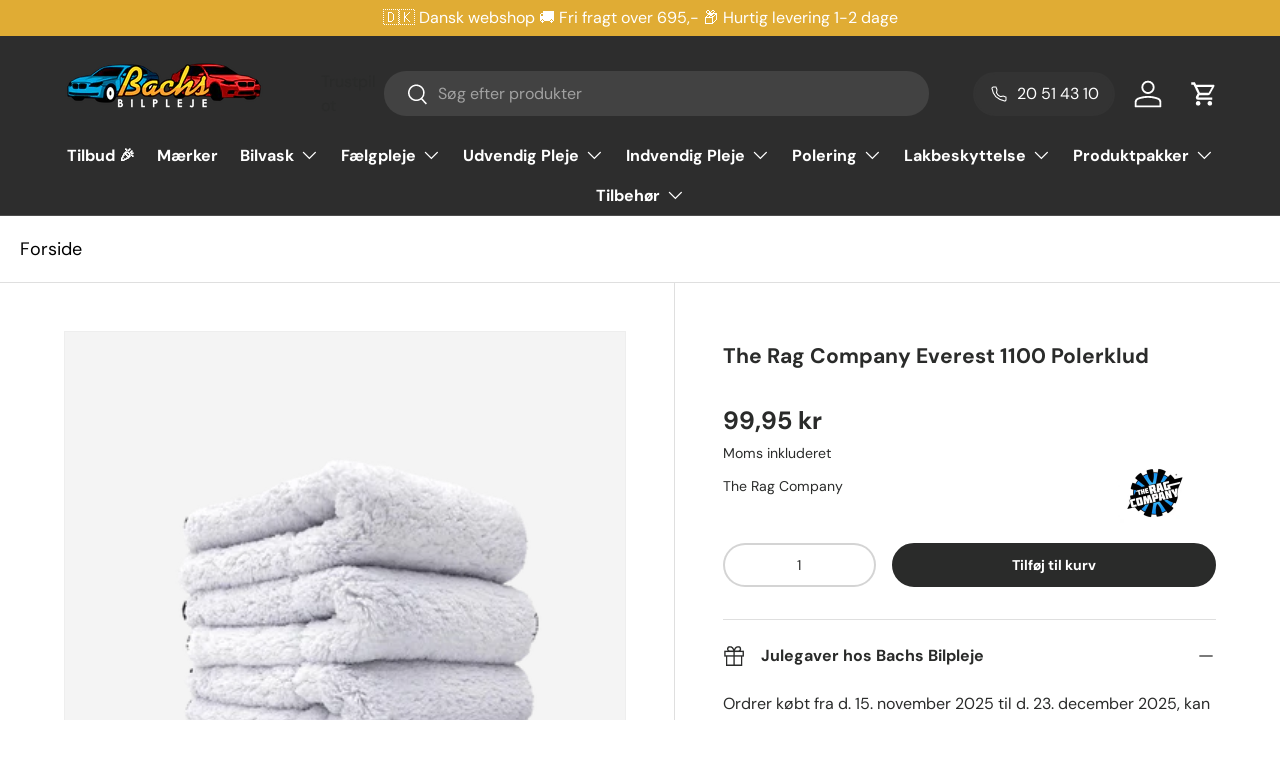

--- FILE ---
content_type: text/css
request_url: https://bachsbilpleje.shop/cdn/shop/t/29/assets/swatches.css?v=30777696882769941741767050896
body_size: -459
content:
[data-swatch]::before {
  background-color: rgba(var(--text-color) / 0.08);
}

[data-swatch="sort"]:before { background-color: #27363A}[data-swatch="lysegrå"]:before { background-color: #9FA09F}[data-swatch="limegrøn"]:before { background-color: #B7FE8D}[data-swatch="kongeblå"]:before { background-color: #012DC0}[data-swatch="rød"]:before { background-color: #CF0229}[data-swatch="grøn"]:before { background-color: #08B867}[data-swatch="blå"]:before { background-color: #536FDE}[data-swatch="lavender"]:before { background-color: #CDD4EE}[data-swatch="gul"]:before { background-color: #FFE400}[data-swatch="orange"]:before { background-color: #FF7A02}[data-swatch="grå"]:before { background-color: #737270}[data-swatch="guld"]:before { background-color: #F3BE0F}[data-swatch="lyseblå"]:before { background-color: #4DA4CA}[data-swatch="dark pack"]:before { background-color: #6A77A5}[data-swatch="pink"]:before { background-color: #FF2787}[data-swatch="octane underglow"]:before { background-color: #ff0179}[data-swatch="octane ectoplasm"]:before { background-color: #ccff01}

